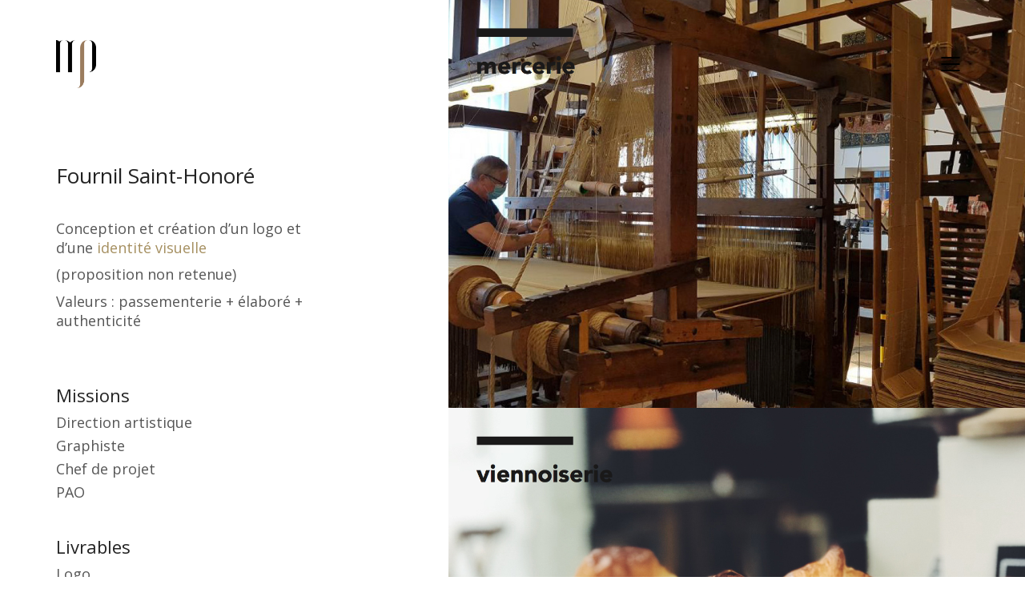

--- FILE ---
content_type: text/html; charset=UTF-8
request_url: https://mirabellepezier.com/portfolio/fournil-saint-honore/
body_size: 10606
content:
<!DOCTYPE html>
<html lang="fr-FR" class="no-js">
<head>
    <meta charset="UTF-8">
    <meta http-equiv="X-UA-Compatible" content="IE=edge">
    <meta name="viewport" content="width=device-width, initial-scale=1">

	<title>Fournil Saint-Honoré &#8211; MIRABELLE PEZIER | DA Graphiste Freelance | Paris-Lyon</title>
<link rel='dns-prefetch' href='//fonts.googleapis.com' />
<link rel='dns-prefetch' href='//s.w.org' />
<link rel="alternate" type="application/rss+xml" title="MIRABELLE PEZIER | DA Graphiste Freelance | Paris-Lyon &raquo; Flux" href="https://mirabellepezier.com/feed/" />
<link rel="alternate" type="application/rss+xml" title="MIRABELLE PEZIER | DA Graphiste Freelance | Paris-Lyon &raquo; Flux des commentaires" href="https://mirabellepezier.com/comments/feed/" />
<link rel="alternate" type="application/rss+xml" title="MIRABELLE PEZIER | DA Graphiste Freelance | Paris-Lyon &raquo; Fournil Saint-Honoré Flux des commentaires" href="https://mirabellepezier.com/portfolio/fournil-saint-honore/feed/" />

    <meta property="og:type" content="article"/>
    <meta property="og:title" content="Fournil Saint-Honoré"/>
    <meta property="og:url" content="https://mirabellepezier.com/portfolio/fournil-saint-honore/"/>
    <meta property="og:site_name" content="MIRABELLE PEZIER | DA Graphiste Freelance | Paris-Lyon"/>

	        <meta property="og:description" content="Conception et création d’un logo et d&rsquo;une&nbsp;identité visuelle (proposition non retenue) Valeurs : passementerie + élaboré + authenticité"/>
	
	        <meta property="og:image" content="https://mirabellepezier.com/wp-content/uploads/2021/05/FOURNIL-SAINT-HONORE-LOGO-GRAPHISTE-LYON-MIRABELLE-PEZIER-e1622021963116.png"/>
        <link itemprop="image" href="https://mirabellepezier.com/wp-content/uploads/2021/05/FOURNIL-SAINT-HONORE-LOGO-GRAPHISTE-LYON-MIRABELLE-PEZIER-e1622021963116.png"/>

		            <!--
		  <PageMap>
		    <DataObject type="thumbnail">
		      <Attribute name="src" value="https://mirabellepezier.com/wp-content/uploads/2021/05/FOURNIL-SAINT-HONORE-LOGO-GRAPHISTE-LYON-MIRABELLE-PEZIER-e1622021963116.png"/>
		      <Attribute name="width" value="150"/>
		      <Attribute name="height" value="106"/>
		    </DataObject>
		  </PageMap>
		-->
		
	<!-- This site uses the Google Analytics by MonsterInsights plugin v7.10.0 - Using Analytics tracking - https://www.monsterinsights.com/ -->
<script type="text/javascript" data-cfasync="false">
	var mi_version         = '7.10.0';
	var mi_track_user      = true;
	var mi_no_track_reason = '';
	
	var disableStr = 'ga-disable-UA-148766296-1';

	/* Function to detect opted out users */
	function __gaTrackerIsOptedOut() {
		return document.cookie.indexOf(disableStr + '=true') > -1;
	}

	/* Disable tracking if the opt-out cookie exists. */
	if ( __gaTrackerIsOptedOut() ) {
		window[disableStr] = true;
	}

	/* Opt-out function */
	function __gaTrackerOptout() {
	  document.cookie = disableStr + '=true; expires=Thu, 31 Dec 2099 23:59:59 UTC; path=/';
	  window[disableStr] = true;
	}
	
	if ( mi_track_user ) {
		(function(i,s,o,g,r,a,m){i['GoogleAnalyticsObject']=r;i[r]=i[r]||function(){
			(i[r].q=i[r].q||[]).push(arguments)},i[r].l=1*new Date();a=s.createElement(o),
			m=s.getElementsByTagName(o)[0];a.async=1;a.src=g;m.parentNode.insertBefore(a,m)
		})(window,document,'script','//www.google-analytics.com/analytics.js','__gaTracker');

		__gaTracker('create', 'UA-148766296-1', 'auto');
		__gaTracker('set', 'forceSSL', true);
		__gaTracker('require', 'displayfeatures');
		__gaTracker('send','pageview');
	} else {
		console.log( "" );
		(function() {
			/* https://developers.google.com/analytics/devguides/collection/analyticsjs/ */
			var noopfn = function() {
				return null;
			};
			var noopnullfn = function() {
				return null;
			};
			var Tracker = function() {
				return null;
			};
			var p = Tracker.prototype;
			p.get = noopfn;
			p.set = noopfn;
			p.send = noopfn;
			var __gaTracker = function() {
				var len = arguments.length;
				if ( len === 0 ) {
					return;
				}
				var f = arguments[len-1];
				if ( typeof f !== 'object' || f === null || typeof f.hitCallback !== 'function' ) {
					console.log( 'Fonction actuellement pas en cours d’exécution __gaTracker(' + arguments[0] + " ....) parce que vous n’êtes pas suivi·e. " + mi_no_track_reason );
					return;
				}
				try {
					f.hitCallback();
				} catch (ex) {

				}
			};
			__gaTracker.create = function() {
				return new Tracker();
			};
			__gaTracker.getByName = noopnullfn;
			__gaTracker.getAll = function() {
				return [];
			};
			__gaTracker.remove = noopfn;
			window['__gaTracker'] = __gaTracker;
					})();
		}
</script>
<!-- / Google Analytics by MonsterInsights -->
		<script type="text/javascript">
			window._wpemojiSettings = {"baseUrl":"https:\/\/s.w.org\/images\/core\/emoji\/12.0.0-1\/72x72\/","ext":".png","svgUrl":"https:\/\/s.w.org\/images\/core\/emoji\/12.0.0-1\/svg\/","svgExt":".svg","source":{"concatemoji":"https:\/\/mirabellepezier.com\/wp-includes\/js\/wp-emoji-release.min.js?ver=5.2.23"}};
			!function(e,a,t){var n,r,o,i=a.createElement("canvas"),p=i.getContext&&i.getContext("2d");function s(e,t){var a=String.fromCharCode;p.clearRect(0,0,i.width,i.height),p.fillText(a.apply(this,e),0,0);e=i.toDataURL();return p.clearRect(0,0,i.width,i.height),p.fillText(a.apply(this,t),0,0),e===i.toDataURL()}function c(e){var t=a.createElement("script");t.src=e,t.defer=t.type="text/javascript",a.getElementsByTagName("head")[0].appendChild(t)}for(o=Array("flag","emoji"),t.supports={everything:!0,everythingExceptFlag:!0},r=0;r<o.length;r++)t.supports[o[r]]=function(e){if(!p||!p.fillText)return!1;switch(p.textBaseline="top",p.font="600 32px Arial",e){case"flag":return s([55356,56826,55356,56819],[55356,56826,8203,55356,56819])?!1:!s([55356,57332,56128,56423,56128,56418,56128,56421,56128,56430,56128,56423,56128,56447],[55356,57332,8203,56128,56423,8203,56128,56418,8203,56128,56421,8203,56128,56430,8203,56128,56423,8203,56128,56447]);case"emoji":return!s([55357,56424,55356,57342,8205,55358,56605,8205,55357,56424,55356,57340],[55357,56424,55356,57342,8203,55358,56605,8203,55357,56424,55356,57340])}return!1}(o[r]),t.supports.everything=t.supports.everything&&t.supports[o[r]],"flag"!==o[r]&&(t.supports.everythingExceptFlag=t.supports.everythingExceptFlag&&t.supports[o[r]]);t.supports.everythingExceptFlag=t.supports.everythingExceptFlag&&!t.supports.flag,t.DOMReady=!1,t.readyCallback=function(){t.DOMReady=!0},t.supports.everything||(n=function(){t.readyCallback()},a.addEventListener?(a.addEventListener("DOMContentLoaded",n,!1),e.addEventListener("load",n,!1)):(e.attachEvent("onload",n),a.attachEvent("onreadystatechange",function(){"complete"===a.readyState&&t.readyCallback()})),(n=t.source||{}).concatemoji?c(n.concatemoji):n.wpemoji&&n.twemoji&&(c(n.twemoji),c(n.wpemoji)))}(window,document,window._wpemojiSettings);
		</script>
		<style type="text/css">
img.wp-smiley,
img.emoji {
	display: inline !important;
	border: none !important;
	box-shadow: none !important;
	height: 1em !important;
	width: 1em !important;
	margin: 0 .07em !important;
	vertical-align: -0.1em !important;
	background: none !important;
	padding: 0 !important;
}
</style>
	<link rel='stylesheet' id='layerslider-css'  href='https://mirabellepezier.com/wp-content/plugins/LayerSlider/static/layerslider/css/layerslider.css?ver=6.9.2' type='text/css' media='all' />
<link rel='stylesheet' id='wp-block-library-css'  href='https://mirabellepezier.com/wp-includes/css/dist/block-library/style.min.css?ver=5.2.23' type='text/css' media='all' />
<link rel='stylesheet' id='rs-plugin-settings-css'  href='https://mirabellepezier.com/wp-content/plugins/revslider/public/assets/css/rs6.css?ver=6.1.2' type='text/css' media='all' />
<style id='rs-plugin-settings-inline-css' type='text/css'>
#rs-demo-id {}
</style>
<link rel='stylesheet' id='bootstrap-css'  href='https://mirabellepezier.com/wp-content/themes/kalium/assets/css/bootstrap.css' type='text/css' media='all' />
<link rel='stylesheet' id='main-css'  href='https://mirabellepezier.com/wp-content/themes/kalium/assets/css/main.css?ver=2.9.2' type='text/css' media='all' />
<link rel='stylesheet' id='style-css'  href='https://mirabellepezier.com/wp-content/themes/kalium/style.css?ver=2.9.2' type='text/css' media='all' />
<link rel='stylesheet' id='custom-skin-css'  href='https://mirabellepezier.com/wp-content/themes/kalium-child/custom-skin.css?ver=a6844dd95798a6a8bdbe2b9e171cfa7e' type='text/css' media='all' />
<link rel='stylesheet' id='fluidbox-css'  href='https://mirabellepezier.com/wp-content/themes/kalium/assets/js/fluidbox/css/fluidbox.min.css' type='text/css' media='all' />
<link rel='stylesheet' id='typolab-e1453cd964dd8bd3b93bcc4ae3212745-css'  href='https://fonts.googleapis.com/css?family=Open+Sans%3Aregular%7COpen+Sans%3Aregular%7COpen+Sans%3Aregular%7COpen+Sans%3A300%2C300italic%2Cregular%2Citalic%2C600%2C600italic%2C700%2C700italic%2C800%2C800italic&#038;subset=latin&#038;display=swap&#038;ver=75aa299e7801225d9e3d108461894a88' type='text/css' media='all' />
<link rel='stylesheet' id='kalium-child-css'  href='https://mirabellepezier.com/wp-content/themes/kalium-child/style.css?ver=5.2.23' type='text/css' media='all' />
    <script type="text/javascript">
        var ajaxurl = ajaxurl || 'https://mirabellepezier.com/wp-admin/admin-ajax.php';
		    </script><style id="typolab-font-variants">body,p{font-family:'Open Sans';font-weight:400}.wpb_wrapper .auto-type-element{font-family:'Open Sans';font-weight:400}.font-8{font-family:'Open Sans';font-weight:400}body,p{font-family:'Open Sans';font-weight:400}.wpb_wrapper .auto-type-element{font-family:'Open Sans';font-weight:400}.font-12{font-family:'Open Sans';font-weight:300}.wpb_wrapper .auto-type-element{font-size:40px}.wpb_wrapper .auto-type-element{font-size:40px}body,p{font-size:18px}.main-header.menu-type-standard-menu .standard-menu-container div.menu>ul>li>a,.main-header.menu-type-standard-menu .standard-menu-container ul.menu>li>a{font-size:18px}.main-header.menu-type-standard-menu .standard-menu-container div.menu>ul ul li a,.main-header.menu-type-standard-menu .standard-menu-container ul.menu ul li a{font-size:18px}.sidebar-menu-wrapper .sidebar-menu-container .sidebar-main-menu div.menu>ul>li>a,.sidebar-menu-wrapper .sidebar-menu-container .sidebar-main-menu ul.menu>li>a{font-size:18px}.main-footer .footer-widgets .wp-widget h1,.main-footer .footer-widgets .wp-widget h2,.main-footer .footer-widgets .wp-widget h3{font-size:26px}.main-footer .footer-widgets .wp-widget .textwidget,.main-footer .footer-widgets .wp-widget p{font-size:18px}.copyrights,.main-footer .footer-bottom-content a,.main-footer .footer-bottom-content p{font-size:18px}.portfolio-holder .thumb .hover-state .info p,.portfolio-holder .item-box .info h3{font-size:18px}.single-portfolio-holder .section-title p{font-size:18px}.portfolio-description-showinfo p,.single-portfolio-holder .details .project-description p,.gallery-item-description .post-formatting p{font-size:18px}.single-portfolio-holder .details .services h3{font-size:22px}.single-portfolio-holder .details .services ul li{font-size:18px}.wpb_wrapper .lab-blog-posts .blog-post-entry .blog-post-content-container .blog-post-date,.blog-holder .box-holder .post-info .details .category,.blog-holder .box-holder .post-info .details .date{font-size:16px}.section-title p{font-size:18px}.product-filter ul li a{font-size:18px}@media screen and (max-width:768px){.wpb_wrapper .auto-type-element{font-size:30px}.wpb_wrapper .auto-type-element{font-size:30px}}</style><script type='text/javascript' src='https://mirabellepezier.com/wp-includes/js/jquery/jquery.js?ver=1.12.4-wp'></script>
<script type='text/javascript' src='https://mirabellepezier.com/wp-includes/js/jquery/jquery-migrate.min.js?ver=1.4.1'></script>
<script type='text/javascript' src='https://mirabellepezier.com/wp-content/plugins/LayerSlider/static/layerslider/js/layerslider.kreaturamedia.jquery.js?ver=6.9.2'></script>
<script type='text/javascript' src='https://mirabellepezier.com/wp-content/plugins/LayerSlider/static/layerslider/js/layerslider.transitions.js?ver=6.9.2'></script>
<script type='text/javascript'>
/* <![CDATA[ */
var monsterinsights_frontend = {"js_events_tracking":"true","download_extensions":"doc,pdf,ppt,zip,xls,docx,pptx,xlsx","inbound_paths":"[{\"path\":\"\\\/go\\\/\",\"label\":\"affiliate\"},{\"path\":\"\\\/recommend\\\/\",\"label\":\"affiliate\"}]","home_url":"https:\/\/mirabellepezier.com","hash_tracking":"false"};
/* ]]> */
</script>
<script type='text/javascript' src='https://mirabellepezier.com/wp-content/plugins/google-analytics-for-wordpress/assets/js/frontend.min.js?ver=7.10.0'></script>
<script type='text/javascript' src='https://mirabellepezier.com/wp-content/plugins/revslider/public/assets/js/revolution.tools.min.js?ver=6.0'></script>
<script type='text/javascript' src='https://mirabellepezier.com/wp-content/plugins/revslider/public/assets/js/rs6.min.js?ver=6.1.2'></script>
<meta name="generator" content="Powered by LayerSlider 6.9.2 - Multi-Purpose, Responsive, Parallax, Mobile-Friendly Slider Plugin for WordPress." />
<!-- LayerSlider updates and docs at: https://layerslider.kreaturamedia.com -->
<link rel='https://api.w.org/' href='https://mirabellepezier.com/wp-json/' />
<link rel="EditURI" type="application/rsd+xml" title="RSD" href="https://mirabellepezier.com/xmlrpc.php?rsd" />
<link rel="wlwmanifest" type="application/wlwmanifest+xml" href="https://mirabellepezier.com/wp-includes/wlwmanifest.xml" /> 
<link rel='prev' title='Violette Pezier' href='https://mirabellepezier.com/portfolio/violette-pezier/' />
<link rel='next' title='Le Clos du Lavoir' href='https://mirabellepezier.com/portfolio/le-clos-du-lavoir/' />
<meta name="generator" content="WordPress 5.2.23" />
<link rel="canonical" href="https://mirabellepezier.com/portfolio/fournil-saint-honore/" />
<link rel='shortlink' href='https://mirabellepezier.com/?p=4505' />
<link rel="alternate" type="application/json+oembed" href="https://mirabellepezier.com/wp-json/oembed/1.0/embed?url=https%3A%2F%2Fmirabellepezier.com%2Fportfolio%2Ffournil-saint-honore%2F" />
<link rel="alternate" type="text/xml+oembed" href="https://mirabellepezier.com/wp-json/oembed/1.0/embed?url=https%3A%2F%2Fmirabellepezier.com%2Fportfolio%2Ffournil-saint-honore%2F&#038;format=xml" />
				            <link rel="shortcut icon" href="//mirabellepezier.com/wp-content/uploads/2017/08/LOGO-MP.png">
						<script>var mobile_menu_breakpoint = 769;</script><style>@media screen and (min-width:770px) { .mobile-menu-wrapper,.mobile-menu-overlay,.standard-menu-container .menu-bar-hidden-desktop {
display: none;

} }</style><style>@media screen and (max-width:769px) { .standard-menu-container > div,.standard-menu-container > nav,.main-header.menu-type-standard-menu .standard-menu-container div.menu>ul,.main-header.menu-type-standard-menu .standard-menu-container ul.menu,.menu-cart-icon-container {
display: none;

} }</style><style id="theme-custom-css">
.example { color: red !important;}.site-footer .footer-widgets {margin-bottom: 5px;}.contact-form input,.comment-form input {background-color: transparent;}
</style>		<style type="text/css">.recentcomments a{display:inline !important;padding:0 !important;margin:0 !important;}</style>
		<meta name="generator" content="Powered by Visual Composer - drag and drop page builder for WordPress."/>
<!--[if lte IE 9]><link rel="stylesheet" type="text/css" href="https://mirabellepezier.com/wp-content/plugins/js_composer/assets/css/vc_lte_ie9.min.css" media="screen"><![endif]--><meta name="generator" content="Powered by Slider Revolution 6.1.2 - responsive, Mobile-Friendly Slider Plugin for WordPress with comfortable drag and drop interface." />
<script type="text/javascript">function setREVStartSize(t){try{var h,e=document.getElementById(t.c).parentNode.offsetWidth;if(e=0===e||isNaN(e)?window.innerWidth:e,t.tabw=void 0===t.tabw?0:parseInt(t.tabw),t.thumbw=void 0===t.thumbw?0:parseInt(t.thumbw),t.tabh=void 0===t.tabh?0:parseInt(t.tabh),t.thumbh=void 0===t.thumbh?0:parseInt(t.thumbh),t.tabhide=void 0===t.tabhide?0:parseInt(t.tabhide),t.thumbhide=void 0===t.thumbhide?0:parseInt(t.thumbhide),t.mh=void 0===t.mh||""==t.mh||"auto"===t.mh?0:parseInt(t.mh,0),"fullscreen"===t.layout||"fullscreen"===t.l)h=Math.max(t.mh,window.innerHeight);else{for(var i in t.gw=Array.isArray(t.gw)?t.gw:[t.gw],t.rl)void 0!==t.gw[i]&&0!==t.gw[i]||(t.gw[i]=t.gw[i-1]);for(var i in t.gh=void 0===t.el||""===t.el||Array.isArray(t.el)&&0==t.el.length?t.gh:t.el,t.gh=Array.isArray(t.gh)?t.gh:[t.gh],t.rl)void 0!==t.gh[i]&&0!==t.gh[i]||(t.gh[i]=t.gh[i-1]);var r,a=new Array(t.rl.length),n=0;for(var i in t.tabw=t.tabhide>=e?0:t.tabw,t.thumbw=t.thumbhide>=e?0:t.thumbw,t.tabh=t.tabhide>=e?0:t.tabh,t.thumbh=t.thumbhide>=e?0:t.thumbh,t.rl)a[i]=t.rl[i]<window.innerWidth?0:t.rl[i];for(var i in r=a[0],a)r>a[i]&&0<a[i]&&(r=a[i],n=i);var d=e>t.gw[n]+t.tabw+t.thumbw?1:(e-(t.tabw+t.thumbw))/t.gw[n];h=t.gh[n]*d+(t.tabh+t.thumbh)}void 0===window.rs_init_css&&(window.rs_init_css=document.head.appendChild(document.createElement("style"))),document.getElementById(t.c).height=h,window.rs_init_css.innerHTML+="#"+t.c+"_wrapper { height: "+h+"px }"}catch(t){console.log("Failure at Presize of Slider:"+t)}};</script>
<noscript><style type="text/css"> .wpb_animate_when_almost_visible { opacity: 1; }</style></noscript></head>
<body class="portfolio-template-default single single-portfolio postid-4505 wpb-js-composer js-comp-ver-5.2 vc_responsive portfolio-category-identite-visuelle portfolio-category-design-packaging portfolio-category-signaletique">

<div class="mobile-menu-wrapper mobile-menu-slide">
	
	<div class="mobile-menu-container">
		
		<ul id="menu-main-menu" class="menu"><li id="menu-item-4197" class="menu-item menu-item-type-post_type menu-item-object-page menu-item-home menu-item-4197"><a href="https://mirabellepezier.com/">Portfolio</a></li>
<li id="menu-item-3586" class="menu-item menu-item-type-post_type menu-item-object-page menu-item-3586"><a href="https://mirabellepezier.com/team/">À propos</a></li>
<li id="menu-item-4601" class="menu-item menu-item-type-post_type menu-item-object-page menu-item-4601"><a href="https://mirabellepezier.com/consultation/">Consultation offerte</a></li>
<li id="menu-item-4677" class="menu-item menu-item-type-post_type menu-item-object-page menu-item-4677"><a href="https://mirabellepezier.com/quizz/">Com’Com</a></li>
<li id="menu-item-3585" class="menu-item menu-item-type-post_type menu-item-object-page menu-item-3585"><a href="https://mirabellepezier.com/contact/">Contact</a></li>
</ul>		
				<form role="search" method="get" class="search-form" action="https://mirabellepezier.com/">
			<input type="search" class="search-field" placeholder="Search site..." value="" name="s" id="search_mobile_inp" />
			
			<label for="search_mobile_inp">
				<i class="fa fa-search"></i>
			</label>
			
			<input type="submit" class="search-submit" value="Go" />
		</form>
				
		
        		
	</div>
	
</div>

<div class="mobile-menu-overlay"></div><div class="top-menu-container menu-type-full-bg-menu menu-skin-dark">
	<div class="container">
		<div class="row row-table row-table-middle">
			
						<div class="col-sm-4">
				<nav class="top-menu menu-row-items-2">
					<ul id="menu-main-menu-1" class="menu"><li class="menu-item menu-item-type-post_type menu-item-object-page menu-item-home menu-item-4197"><a href="https://mirabellepezier.com/"><span>Portfolio</span></a></li>
<li class="menu-item menu-item-type-post_type menu-item-object-page menu-item-3586"><a href="https://mirabellepezier.com/team/"><span>À propos</span></a></li>
<li class="menu-item menu-item-type-post_type menu-item-object-page menu-item-4601"><a href="https://mirabellepezier.com/consultation/"><span>Consultation offerte</span></a></li>
<li class="menu-item menu-item-type-post_type menu-item-object-page menu-item-4677"><a href="https://mirabellepezier.com/quizz/"><span>Com’Com</span></a></li>
<li class="menu-item menu-item-type-post_type menu-item-object-page menu-item-3585"><a href="https://mirabellepezier.com/contact/"><span>Contact</span></a></li>
</ul>				</nav>
			</div>
						
						<div class="col-sm-8">
				<div class="top-menu--widgets widgets--columned-layout widgets--columns-2 widget-area" role="complementary">
					<div id="search-3" class="widget widget_search"><div class="widget_search widget">
			<form role="search" method="get" class="search-form search-bar" action="https://mirabellepezier.com/">
				<label>
					<span class="screen-reader-text">Search for:</span>
					<input type="search" class="form-control search-field" placeholder="Search site..." value="" name="s" id="s" title="Search for:" />
				</label>
				<input type="submit" class="search-submit go-button" id="searchsubmit" value="Go" />
			</form>
		</div></div>		<div id="recent-posts-4" class="widget widget_recent_entries">		<h2 class="widgettitle">Recent Posts.</h2>
		<ul>
											<li>
					<a href="https://mirabellepezier.com/2015/03/13/image-post/">Image Post</a>
											<span class="post-date">13 mars 2015</span>
									</li>
											<li>
					<a href="https://themeforest.net/item/kalium-creative-theme-for-professionals/10860525?ref=Laborator">External Link Post</a>
											<span class="post-date">13 mars 2015</span>
									</li>
											<li>
					<a href="https://mirabellepezier.com/2015/03/13/fun-with-physics-in-data-visualization/">Quote Post</a>
											<span class="post-date">13 mars 2015</span>
									</li>
											<li>
					<a href="https://mirabellepezier.com/2015/03/13/youtube-post-and-autoplay/">Youtube Post and Autoplay</a>
											<span class="post-date">13 mars 2015</span>
									</li>
											<li>
					<a href="https://mirabellepezier.com/2015/03/13/growing-your-design-business-the-right-way/">Vimeo Post</a>
											<span class="post-date">13 mars 2015</span>
									</li>
					</ul>
		</div><div id="text-5" class="widget widget_text"><h2 class="widgettitle">Get in touch.</h2>
			<div class="textwidget"><p>Write us an e-mail or call us,<br />
info@kalium.com<br />
+1 (421) 102-551</p>
<p>Facebook.<br />
Twitter.</p>
</div>
		</div><div id="text-7" class="widget widget_text"><h2 class="widgettitle">Let&rsquo;s work together</h2>
			<div class="textwidget"><p>Like our work? Arrange a meeting with us at our office, We'll be happy to work with you!</p>
</div>
		</div><div id="text-8" class="widget widget_text"><h2 class="widgettitle">Wanna join our crazy team?</h2>
			<div class="textwidget"><p>We are always looking for new talents and we were expecting you. Time to apply, buddy!</p>
</div>
		</div>				</div>
			</div>
					</div>
	</div>
</div><div class="sidebar-menu-wrapper menu-type-full-bg-menu sidebar-alignment-right menu-skin-light">
	<div class="sidebar-menu-container">
		
		<a class="sidebar-menu-close" href="#"></a>
		
				<div class="sidebar-main-menu">
			<ul id="menu-main-menu-2" class="menu"><li class="menu-item menu-item-type-post_type menu-item-object-page menu-item-home menu-item-4197"><a href="https://mirabellepezier.com/"><span>Portfolio</span></a></li>
<li class="menu-item menu-item-type-post_type menu-item-object-page menu-item-3586"><a href="https://mirabellepezier.com/team/"><span>À propos</span></a></li>
<li class="menu-item menu-item-type-post_type menu-item-object-page menu-item-4601"><a href="https://mirabellepezier.com/consultation/"><span>Consultation offerte</span></a></li>
<li class="menu-item menu-item-type-post_type menu-item-object-page menu-item-4677"><a href="https://mirabellepezier.com/quizz/"><span>Com’Com</span></a></li>
<li class="menu-item menu-item-type-post_type menu-item-object-page menu-item-3585"><a href="https://mirabellepezier.com/contact/"><span>Contact</span></a></li>
</ul>		</div>
				
				<div class="sidebar-menu-widgets blog-sidebar">
			<div id="search-4" class="widget widget_search"><div class="widget_search widget">
			<form role="search" method="get" class="search-form search-bar" action="https://mirabellepezier.com/">
				<label>
					<span class="screen-reader-text">Search for:</span>
					<input type="search" class="form-control search-field" placeholder="Search site..." value="" name="s" id="s" title="Search for:" />
				</label>
				<input type="submit" class="search-submit go-button" id="searchsubmit" value="Go" />
			</form>
		</div></div>		<div id="recent-posts-5" class="widget widget_recent_entries">		<h2 class="widgettitle">Recent Posts.</h2>
		<ul>
											<li>
					<a href="https://mirabellepezier.com/2015/03/13/image-post/">Image Post</a>
											<span class="post-date">13 mars 2015</span>
									</li>
											<li>
					<a href="https://themeforest.net/item/kalium-creative-theme-for-professionals/10860525?ref=Laborator">External Link Post</a>
											<span class="post-date">13 mars 2015</span>
									</li>
											<li>
					<a href="https://mirabellepezier.com/2015/03/13/fun-with-physics-in-data-visualization/">Quote Post</a>
											<span class="post-date">13 mars 2015</span>
									</li>
											<li>
					<a href="https://mirabellepezier.com/2015/03/13/youtube-post-and-autoplay/">Youtube Post and Autoplay</a>
											<span class="post-date">13 mars 2015</span>
									</li>
											<li>
					<a href="https://mirabellepezier.com/2015/03/13/growing-your-design-business-the-right-way/">Vimeo Post</a>
											<span class="post-date">13 mars 2015</span>
									</li>
					</ul>
		</div>		</div>
				
	</div>
</div>

<div class="sidebar-menu-disabler"></div>
<div class="wrapper" id="main-wrapper">

	    <header class="site-header main-header menu-type-full-bg-menu">

        <div class="container">

            <div class="logo-and-menu-container">

				
                <div itemscope itemtype="http://schema.org/Organization" class="logo-column">

					<style>.header-logo.logo-image {
width: 50px;
 height: 59.911141490089px;

}</style><a itemprop="url" href="https://mirabellepezier.com" class="header-logo logo-image">
		<img itemprop="logo" src="//mirabellepezier.com/wp-content/uploads/2017/08/LOGO-MP.png" width="1463" height="1753" class="main-logo" alt="MIRABELLE PEZIER | DA Graphiste Freelance | Paris-Lyon" />
</a>


                </div>

				
                <div class="menu-column">
					                            <div class="full-bg-menu-items menu-items-blocks">

								                                <a class="menu-bar menu-skin-dark" data-menu-skin-default="menu-skin-dark" data-menu-skin-active="menu-skin-light" href="#">
									        <span class="ham"></span>
		                                </a>

                            </div>
							                </div>
            </div>

			                <div class="full-screen-menu menu-open-effect-fade menu-skin-dark menu-aligned-center has-fullmenu-footer translucent-background">

                    <div class="container">

                        <nav>
							<ul id="menu-main-menu-3" class="menu"><li class="menu-item menu-item-type-post_type menu-item-object-page menu-item-home menu-item-4197"><a href="https://mirabellepezier.com/"><span>Portfolio</span></a></li>
<li class="menu-item menu-item-type-post_type menu-item-object-page menu-item-3586"><a href="https://mirabellepezier.com/team/"><span>À propos</span></a></li>
<li class="menu-item menu-item-type-post_type menu-item-object-page menu-item-4601"><a href="https://mirabellepezier.com/consultation/"><span>Consultation offerte</span></a></li>
<li class="menu-item menu-item-type-post_type menu-item-object-page menu-item-4677"><a href="https://mirabellepezier.com/quizz/"><span>Com’Com</span></a></li>
<li class="menu-item menu-item-type-post_type menu-item-object-page menu-item-3585"><a href="https://mirabellepezier.com/contact/"><span>Contact</span></a></li>
</ul>                                <form class="search-form" method="get" action="https://mirabellepezier.com/" enctype="application/x-www-form-urlencoded">

                                    <input id="full-bg-search-inp" type="search" class="search-field" value="" name="s" autocomplete="off"/>

                                    <label for="full-bg-search-inp">

										Search <span><i></i><i></i><i></i></span>
                                    </label>

                                </form>
							                        </nav>

                    </div>

					                        <div class="full-menu-footer">

                            <div class="container">

                                <div class="right-part">

									<ul class="social-networks rounded"></ul>
                                </div>

                                <div class="left-part">

									© Copyright 2019. All Rights Reserved.
                                </div>

                            </div>

                        </div>
					
                </div>

			
        </div>

    </header>

    <script type="text/javascript">
		var headerOptions = headerOptions || {};
		jQuery.extend( headerOptions, {"stickyHeader":false} );
    </script>
<div class="container">

	<div class="page-container no-bottom-margin">

		<div class="single-portfolio-holder portfolio-type-1 alt-one clearfix gallery-type-fullbg description-set-left">

			<div class="details col-md-4">
				<div class="title section-title">
					<h1>Fournil Saint-Honoré</h1>

									</div>

				<div class="project-description">
					<div class="post-formatting">
						
<p>Conception et création d’un logo et d&rsquo;une&nbsp;<a class="" href="http://mirabellepezier.com/portfolio/#strategie-didentite-visuelle">identité visuelle</a></p>



<p>(proposition non retenue)</p>



<p></p>



<p>Valeurs : passementerie + élaboré + authenticité</p>
					</div>
				</div>

				<div class="services row">
		<div class="checklist-entry col-sm-12">
				<h3>Missions</h3>
		
		<ul>
						<li>Direction artistique</li>
						<li>Graphiste</li>
						<li>Chef de projet</li>
						<li>PAO</li>
					</ul>
	</div>
		<div class="checklist-entry col-sm-12">
				<h3>Livrables</h3>
		
		<ul>
						<li>Logo</li>
						<li>Identité visuelle</li>
						<li>Packaging</li>
						<li>Signalétique</li>
					</ul>
	</div>
	</div>

				
					<div class="social-links-plain">

				<div class="likes">
			<a href="#" class="like-btn like-icon-heart" data-id="4505">
				<i class="icon fa fa-heart-o"></i>
				<span class="counter like-count">0</span>
			</a>
		</div>
		
				<div class="share-social">
			<h4>Share</h4>
			<div class="social-links">
				    <a class="facebook"
       href="https://www.facebook.com/sharer.php?u=https%3A%2F%2Fmirabellepezier.com%2Fportfolio%2Ffournil-saint-honore%2F" aria-label="Facebook">
					Facebook		    </a>
	    <a class="twitter"
       href="https://twitter.com/share?text=Fournil+Saint-Honor%C3%A9&amp;url=https%3A%2F%2Fmirabellepezier.com%2Fportfolio%2Ffournil-saint-honore%2F" aria-label="Twitter">
					Twitter		    </a>
	    <a class="pinterest"
       href="https://pinterest.com/pin/create/button/?url=https%3A%2F%2Fmirabellepezier.com%2Fportfolio%2Ffournil-saint-honore%2F&amp;description=Fournil+Saint-Honor%C3%A9&media=https://mirabellepezier.com/wp-content/uploads/2021/05/FOURNIL-SAINT-HONORE-LOGO-GRAPHISTE-LYON-MIRABELLE-PEZIER-e1622021963116.png" aria-label="Pinterest">
					Pinterest		    </a>
	    <a class="envelope-o"
       href="mailto:?subject=Fournil+Saint-Honor%C3%A9&body=Check out what I just spotted: https%3A%2F%2Fmirabellepezier.com%2Fportfolio%2Ffournil-saint-honore%2F" aria-label="Email">
					Email		    </a>
				</div>
		</div>
		
	</div>
	
			</div>

			<div class="col-md-7 col-md-offset-1 gallery-column-env">

				<div class="gallery no-spacing">
	<div class="row nivo">
						<div class="col-xs-12">
					
					<div class="photo wow">
						
						<a href="https://mirabellepezier.com/wp-content/uploads/2021/05/FOURNIL-SAINT-HONORE-1-GRAPHISTE-LYON-MIRABELLE-PEZIER.png" data-lightbox-gallery="post-gallery">
							<span class="image-placeholder" style="padding-bottom:70.71161049%;background-color:#eeeeee"><img width="1335"  height="944"  class="attachment-portfolio-single-img-1 size-portfolio-single-img-1 img-4506 lazyload"  role="presentation"  alt=""  data-src="https://mirabellepezier.com/wp-content/uploads/2021/05/FOURNIL-SAINT-HONORE-1-GRAPHISTE-LYON-MIRABELLE-PEZIER.png"  data-srcset="https://mirabellepezier.com/wp-content/uploads/2021/05/FOURNIL-SAINT-HONORE-1-GRAPHISTE-LYON-MIRABELLE-PEZIER.png 1335w, https://mirabellepezier.com/wp-content/uploads/2021/05/FOURNIL-SAINT-HONORE-1-GRAPHISTE-LYON-MIRABELLE-PEZIER-300x212.png 300w, https://mirabellepezier.com/wp-content/uploads/2021/05/FOURNIL-SAINT-HONORE-1-GRAPHISTE-LYON-MIRABELLE-PEZIER-768x543.png 768w, https://mirabellepezier.com/wp-content/uploads/2021/05/FOURNIL-SAINT-HONORE-1-GRAPHISTE-LYON-MIRABELLE-PEZIER-1024x724.png 1024w, https://mirabellepezier.com/wp-content/uploads/2021/05/FOURNIL-SAINT-HONORE-1-GRAPHISTE-LYON-MIRABELLE-PEZIER-1116x789.png 1116w, https://mirabellepezier.com/wp-content/uploads/2021/05/FOURNIL-SAINT-HONORE-1-GRAPHISTE-LYON-MIRABELLE-PEZIER-806x570.png 806w, https://mirabellepezier.com/wp-content/uploads/2021/05/FOURNIL-SAINT-HONORE-1-GRAPHISTE-LYON-MIRABELLE-PEZIER-558x395.png 558w, https://mirabellepezier.com/wp-content/uploads/2021/05/FOURNIL-SAINT-HONORE-1-GRAPHISTE-LYON-MIRABELLE-PEZIER-655x463.png 655w"  data-sizes="(max-width: 1335px) 100vw, 1335px" /></span>						</a>

												
					</div>

				</div>
								<div class="col-xs-12">
					
					<div class="photo wow">
						
						<a href="https://mirabellepezier.com/wp-content/uploads/2021/05/FOURNIL-SAINT-HONORE-2-GRAPHISTE-LYON-MIRABELLE-PEZIER.png" data-lightbox-gallery="post-gallery">
							<span class="image-placeholder" style="padding-bottom:70.70254111%;background-color:#eeeeee"><img width="1338"  height="946"  class="attachment-portfolio-single-img-1 size-portfolio-single-img-1 img-4507 lazyload"  role="presentation"  alt=""  data-src="https://mirabellepezier.com/wp-content/uploads/2021/05/FOURNIL-SAINT-HONORE-2-GRAPHISTE-LYON-MIRABELLE-PEZIER.png"  data-srcset="https://mirabellepezier.com/wp-content/uploads/2021/05/FOURNIL-SAINT-HONORE-2-GRAPHISTE-LYON-MIRABELLE-PEZIER.png 1338w, https://mirabellepezier.com/wp-content/uploads/2021/05/FOURNIL-SAINT-HONORE-2-GRAPHISTE-LYON-MIRABELLE-PEZIER-300x212.png 300w, https://mirabellepezier.com/wp-content/uploads/2021/05/FOURNIL-SAINT-HONORE-2-GRAPHISTE-LYON-MIRABELLE-PEZIER-768x543.png 768w, https://mirabellepezier.com/wp-content/uploads/2021/05/FOURNIL-SAINT-HONORE-2-GRAPHISTE-LYON-MIRABELLE-PEZIER-1024x724.png 1024w, https://mirabellepezier.com/wp-content/uploads/2021/05/FOURNIL-SAINT-HONORE-2-GRAPHISTE-LYON-MIRABELLE-PEZIER-1116x789.png 1116w, https://mirabellepezier.com/wp-content/uploads/2021/05/FOURNIL-SAINT-HONORE-2-GRAPHISTE-LYON-MIRABELLE-PEZIER-806x570.png 806w, https://mirabellepezier.com/wp-content/uploads/2021/05/FOURNIL-SAINT-HONORE-2-GRAPHISTE-LYON-MIRABELLE-PEZIER-558x395.png 558w, https://mirabellepezier.com/wp-content/uploads/2021/05/FOURNIL-SAINT-HONORE-2-GRAPHISTE-LYON-MIRABELLE-PEZIER-655x463.png 655w"  data-sizes="(max-width: 1338px) 100vw, 1338px" /></span>						</a>

												
					</div>

				</div>
								<div class="col-xs-12">
					
					<div class="photo wow">
						
						<a href="https://mirabellepezier.com/wp-content/uploads/2021/05/FOURNIL-SAINT-HONORE-3-GRAPHISTE-LYON-MIRABELLE-PEZIER.png" data-lightbox-gallery="post-gallery">
							<span class="image-placeholder" style="padding-bottom:70.65868263%;background-color:#eeeeee"><img width="1336"  height="944"  class="attachment-portfolio-single-img-1 size-portfolio-single-img-1 img-4508 lazyload"  role="presentation"  alt=""  data-src="https://mirabellepezier.com/wp-content/uploads/2021/05/FOURNIL-SAINT-HONORE-3-GRAPHISTE-LYON-MIRABELLE-PEZIER.png"  data-srcset="https://mirabellepezier.com/wp-content/uploads/2021/05/FOURNIL-SAINT-HONORE-3-GRAPHISTE-LYON-MIRABELLE-PEZIER.png 1336w, https://mirabellepezier.com/wp-content/uploads/2021/05/FOURNIL-SAINT-HONORE-3-GRAPHISTE-LYON-MIRABELLE-PEZIER-300x212.png 300w, https://mirabellepezier.com/wp-content/uploads/2021/05/FOURNIL-SAINT-HONORE-3-GRAPHISTE-LYON-MIRABELLE-PEZIER-768x543.png 768w, https://mirabellepezier.com/wp-content/uploads/2021/05/FOURNIL-SAINT-HONORE-3-GRAPHISTE-LYON-MIRABELLE-PEZIER-1024x724.png 1024w, https://mirabellepezier.com/wp-content/uploads/2021/05/FOURNIL-SAINT-HONORE-3-GRAPHISTE-LYON-MIRABELLE-PEZIER-1116x789.png 1116w, https://mirabellepezier.com/wp-content/uploads/2021/05/FOURNIL-SAINT-HONORE-3-GRAPHISTE-LYON-MIRABELLE-PEZIER-806x570.png 806w, https://mirabellepezier.com/wp-content/uploads/2021/05/FOURNIL-SAINT-HONORE-3-GRAPHISTE-LYON-MIRABELLE-PEZIER-558x394.png 558w, https://mirabellepezier.com/wp-content/uploads/2021/05/FOURNIL-SAINT-HONORE-3-GRAPHISTE-LYON-MIRABELLE-PEZIER-655x463.png 655w"  data-sizes="(max-width: 1336px) 100vw, 1336px" /></span>						</a>

												
					</div>

				</div>
								<div class="col-xs-12">
					
					<div class="photo wow">
						
						<a href="https://mirabellepezier.com/wp-content/uploads/2021/05/FOURNIL-SAINT-HONORE-4-GRAPHISTE-LYON-MIRABELLE-PEZIER.png" data-lightbox-gallery="post-gallery">
							<span class="image-placeholder" style="padding-bottom:70.80838323%;background-color:#eeeeee"><img width="1336"  height="946"  class="attachment-portfolio-single-img-1 size-portfolio-single-img-1 img-4509 lazyload"  role="presentation"  alt=""  data-src="https://mirabellepezier.com/wp-content/uploads/2021/05/FOURNIL-SAINT-HONORE-4-GRAPHISTE-LYON-MIRABELLE-PEZIER.png"  data-srcset="https://mirabellepezier.com/wp-content/uploads/2021/05/FOURNIL-SAINT-HONORE-4-GRAPHISTE-LYON-MIRABELLE-PEZIER.png 1336w, https://mirabellepezier.com/wp-content/uploads/2021/05/FOURNIL-SAINT-HONORE-4-GRAPHISTE-LYON-MIRABELLE-PEZIER-300x212.png 300w, https://mirabellepezier.com/wp-content/uploads/2021/05/FOURNIL-SAINT-HONORE-4-GRAPHISTE-LYON-MIRABELLE-PEZIER-768x544.png 768w, https://mirabellepezier.com/wp-content/uploads/2021/05/FOURNIL-SAINT-HONORE-4-GRAPHISTE-LYON-MIRABELLE-PEZIER-1024x725.png 1024w, https://mirabellepezier.com/wp-content/uploads/2021/05/FOURNIL-SAINT-HONORE-4-GRAPHISTE-LYON-MIRABELLE-PEZIER-1116x790.png 1116w, https://mirabellepezier.com/wp-content/uploads/2021/05/FOURNIL-SAINT-HONORE-4-GRAPHISTE-LYON-MIRABELLE-PEZIER-806x571.png 806w, https://mirabellepezier.com/wp-content/uploads/2021/05/FOURNIL-SAINT-HONORE-4-GRAPHISTE-LYON-MIRABELLE-PEZIER-558x395.png 558w, https://mirabellepezier.com/wp-content/uploads/2021/05/FOURNIL-SAINT-HONORE-4-GRAPHISTE-LYON-MIRABELLE-PEZIER-655x464.png 655w"  data-sizes="(max-width: 1336px) 100vw, 1336px" /></span>						</a>

												
					</div>

				</div>
								<div class="col-xs-12">
					
					<div class="photo wow">
						
						<a href="https://mirabellepezier.com/wp-content/uploads/2021/05/FOURNIL-SAINT-HONORE-LOGO-GRAPHISTE-LYON-MIRABELLE-PEZIER-e1622021963116.png" data-lightbox-gallery="post-gallery">
							<span class="image-placeholder" style="padding-bottom:70.61068702%;background-color:#eeeeee"><img width="786"  height="555"  class="attachment-portfolio-single-img-1 size-portfolio-single-img-1 img-4513 lazyload"  role="presentation"  alt=""  data-src="https://mirabellepezier.com/wp-content/uploads/2021/05/FOURNIL-SAINT-HONORE-LOGO-GRAPHISTE-LYON-MIRABELLE-PEZIER-e1622021963116.png" /></span>						</a>

												
					</div>

				</div>
								<div class="col-xs-12">
					
					<div class="photo wow">
						
						<a href="https://mirabellepezier.com/wp-content/uploads/2021/05/FOURNIL-SAINT-HONORE-CARTE-VISITE-GRAPHISTE-LYON-MIRABELLE-PEZIER.png" data-lightbox-gallery="post-gallery">
							<span class="image-placeholder" style="padding-bottom:70.57505601%;background-color:#eeeeee"><img width="1339"  height="945"  class="attachment-portfolio-single-img-1 size-portfolio-single-img-1 img-4510 lazyload"  role="presentation"  alt=""  data-src="https://mirabellepezier.com/wp-content/uploads/2021/05/FOURNIL-SAINT-HONORE-CARTE-VISITE-GRAPHISTE-LYON-MIRABELLE-PEZIER.png"  data-srcset="https://mirabellepezier.com/wp-content/uploads/2021/05/FOURNIL-SAINT-HONORE-CARTE-VISITE-GRAPHISTE-LYON-MIRABELLE-PEZIER.png 1339w, https://mirabellepezier.com/wp-content/uploads/2021/05/FOURNIL-SAINT-HONORE-CARTE-VISITE-GRAPHISTE-LYON-MIRABELLE-PEZIER-300x212.png 300w, https://mirabellepezier.com/wp-content/uploads/2021/05/FOURNIL-SAINT-HONORE-CARTE-VISITE-GRAPHISTE-LYON-MIRABELLE-PEZIER-768x542.png 768w, https://mirabellepezier.com/wp-content/uploads/2021/05/FOURNIL-SAINT-HONORE-CARTE-VISITE-GRAPHISTE-LYON-MIRABELLE-PEZIER-1024x723.png 1024w, https://mirabellepezier.com/wp-content/uploads/2021/05/FOURNIL-SAINT-HONORE-CARTE-VISITE-GRAPHISTE-LYON-MIRABELLE-PEZIER-1116x788.png 1116w, https://mirabellepezier.com/wp-content/uploads/2021/05/FOURNIL-SAINT-HONORE-CARTE-VISITE-GRAPHISTE-LYON-MIRABELLE-PEZIER-806x569.png 806w, https://mirabellepezier.com/wp-content/uploads/2021/05/FOURNIL-SAINT-HONORE-CARTE-VISITE-GRAPHISTE-LYON-MIRABELLE-PEZIER-558x394.png 558w, https://mirabellepezier.com/wp-content/uploads/2021/05/FOURNIL-SAINT-HONORE-CARTE-VISITE-GRAPHISTE-LYON-MIRABELLE-PEZIER-655x462.png 655w"  data-sizes="(max-width: 1339px) 100vw, 1339px" /></span>						</a>

												
					</div>

				</div>
								<div class="col-xs-12">
					
					<div class="photo wow">
						
						<a href="https://mirabellepezier.com/wp-content/uploads/2021/05/FOURNIL-SAINT-HONORE-PACKAGING-KRAFT-GRAPHISTE-LYON-MIRABELLE-PEZIER.png" data-lightbox-gallery="post-gallery">
							<span class="image-placeholder" style="padding-bottom:70.46979866%;background-color:#eeeeee"><img width="1341"  height="945"  class="attachment-portfolio-single-img-1 size-portfolio-single-img-1 img-4522 lazyload"  role="presentation"  alt=""  data-src="https://mirabellepezier.com/wp-content/uploads/2021/05/FOURNIL-SAINT-HONORE-PACKAGING-KRAFT-GRAPHISTE-LYON-MIRABELLE-PEZIER.png"  data-srcset="https://mirabellepezier.com/wp-content/uploads/2021/05/FOURNIL-SAINT-HONORE-PACKAGING-KRAFT-GRAPHISTE-LYON-MIRABELLE-PEZIER.png 1341w, https://mirabellepezier.com/wp-content/uploads/2021/05/FOURNIL-SAINT-HONORE-PACKAGING-KRAFT-GRAPHISTE-LYON-MIRABELLE-PEZIER-300x211.png 300w, https://mirabellepezier.com/wp-content/uploads/2021/05/FOURNIL-SAINT-HONORE-PACKAGING-KRAFT-GRAPHISTE-LYON-MIRABELLE-PEZIER-768x541.png 768w, https://mirabellepezier.com/wp-content/uploads/2021/05/FOURNIL-SAINT-HONORE-PACKAGING-KRAFT-GRAPHISTE-LYON-MIRABELLE-PEZIER-1024x722.png 1024w, https://mirabellepezier.com/wp-content/uploads/2021/05/FOURNIL-SAINT-HONORE-PACKAGING-KRAFT-GRAPHISTE-LYON-MIRABELLE-PEZIER-1116x786.png 1116w, https://mirabellepezier.com/wp-content/uploads/2021/05/FOURNIL-SAINT-HONORE-PACKAGING-KRAFT-GRAPHISTE-LYON-MIRABELLE-PEZIER-806x568.png 806w, https://mirabellepezier.com/wp-content/uploads/2021/05/FOURNIL-SAINT-HONORE-PACKAGING-KRAFT-GRAPHISTE-LYON-MIRABELLE-PEZIER-558x393.png 558w, https://mirabellepezier.com/wp-content/uploads/2021/05/FOURNIL-SAINT-HONORE-PACKAGING-KRAFT-GRAPHISTE-LYON-MIRABELLE-PEZIER-655x462.png 655w"  data-sizes="(max-width: 1341px) 100vw, 1341px" /></span>						</a>

												
					</div>

				</div>
								<div class="col-xs-12">
					
					<div class="photo wow">
						
						<a href="https://mirabellepezier.com/wp-content/uploads/2021/05/FOURNIL-SAINT-HONORE-ETIQUETTE-GRAPHISTE-LYON-MIRABELLE-PEZIER.png" data-lightbox-gallery="post-gallery">
							<span class="image-placeholder" style="padding-bottom:70.77727952%;background-color:#eeeeee"><img width="1338"  height="947"  class="attachment-portfolio-single-img-1 size-portfolio-single-img-1 img-4512 lazyload"  role="presentation"  alt=""  data-src="https://mirabellepezier.com/wp-content/uploads/2021/05/FOURNIL-SAINT-HONORE-ETIQUETTE-GRAPHISTE-LYON-MIRABELLE-PEZIER.png"  data-srcset="https://mirabellepezier.com/wp-content/uploads/2021/05/FOURNIL-SAINT-HONORE-ETIQUETTE-GRAPHISTE-LYON-MIRABELLE-PEZIER.png 1338w, https://mirabellepezier.com/wp-content/uploads/2021/05/FOURNIL-SAINT-HONORE-ETIQUETTE-GRAPHISTE-LYON-MIRABELLE-PEZIER-300x212.png 300w, https://mirabellepezier.com/wp-content/uploads/2021/05/FOURNIL-SAINT-HONORE-ETIQUETTE-GRAPHISTE-LYON-MIRABELLE-PEZIER-768x544.png 768w, https://mirabellepezier.com/wp-content/uploads/2021/05/FOURNIL-SAINT-HONORE-ETIQUETTE-GRAPHISTE-LYON-MIRABELLE-PEZIER-1024x725.png 1024w, https://mirabellepezier.com/wp-content/uploads/2021/05/FOURNIL-SAINT-HONORE-ETIQUETTE-GRAPHISTE-LYON-MIRABELLE-PEZIER-1116x790.png 1116w, https://mirabellepezier.com/wp-content/uploads/2021/05/FOURNIL-SAINT-HONORE-ETIQUETTE-GRAPHISTE-LYON-MIRABELLE-PEZIER-806x570.png 806w, https://mirabellepezier.com/wp-content/uploads/2021/05/FOURNIL-SAINT-HONORE-ETIQUETTE-GRAPHISTE-LYON-MIRABELLE-PEZIER-558x395.png 558w, https://mirabellepezier.com/wp-content/uploads/2021/05/FOURNIL-SAINT-HONORE-ETIQUETTE-GRAPHISTE-LYON-MIRABELLE-PEZIER-655x464.png 655w"  data-sizes="(max-width: 1338px) 100vw, 1338px" /></span>						</a>

												
					</div>

				</div>
								<div class="col-xs-12">
					
					<div class="photo wow">
						
						<a href="https://mirabellepezier.com/wp-content/uploads/2021/05/FOURNIL-SAINT-HONORE-ENSEIGNE-GRAPHISTE-LYON-MIRABELLE-PEZIER.png" data-lightbox-gallery="post-gallery">
							<span class="image-placeholder" style="padding-bottom:70.82936130%;background-color:#eeeeee"><img width="1049"  height="743"  class="attachment-portfolio-single-img-1 size-portfolio-single-img-1 img-4511 lazyload"  role="presentation"  alt=""  data-src="https://mirabellepezier.com/wp-content/uploads/2021/05/FOURNIL-SAINT-HONORE-ENSEIGNE-GRAPHISTE-LYON-MIRABELLE-PEZIER.png"  data-srcset="https://mirabellepezier.com/wp-content/uploads/2021/05/FOURNIL-SAINT-HONORE-ENSEIGNE-GRAPHISTE-LYON-MIRABELLE-PEZIER.png 1049w, https://mirabellepezier.com/wp-content/uploads/2021/05/FOURNIL-SAINT-HONORE-ENSEIGNE-GRAPHISTE-LYON-MIRABELLE-PEZIER-300x212.png 300w, https://mirabellepezier.com/wp-content/uploads/2021/05/FOURNIL-SAINT-HONORE-ENSEIGNE-GRAPHISTE-LYON-MIRABELLE-PEZIER-768x544.png 768w, https://mirabellepezier.com/wp-content/uploads/2021/05/FOURNIL-SAINT-HONORE-ENSEIGNE-GRAPHISTE-LYON-MIRABELLE-PEZIER-1024x725.png 1024w, https://mirabellepezier.com/wp-content/uploads/2021/05/FOURNIL-SAINT-HONORE-ENSEIGNE-GRAPHISTE-LYON-MIRABELLE-PEZIER-806x571.png 806w, https://mirabellepezier.com/wp-content/uploads/2021/05/FOURNIL-SAINT-HONORE-ENSEIGNE-GRAPHISTE-LYON-MIRABELLE-PEZIER-558x395.png 558w, https://mirabellepezier.com/wp-content/uploads/2021/05/FOURNIL-SAINT-HONORE-ENSEIGNE-GRAPHISTE-LYON-MIRABELLE-PEZIER-655x464.png 655w"  data-sizes="(max-width: 1049px) 100vw, 1049px" /></span>						</a>

												
					</div>

				</div>
					</div>
</div>
			</div>

				<div class="row">
		<div class="col-xs-12">
			<div class="portfolio-big-navigation portfolio-navigation-type-simple wow fadeIn with-margin">
				<div class="row">
		    		<div class="col-xs-5">
			    					    		<a class="previous pc-only" href="https://mirabellepezier.com/portfolio/le-clos-du-lavoir/">Previous project</a>
			    		<a class="previous mobile-only" href="https://mirabellepezier.com/portfolio/le-clos-du-lavoir/"><i class="fa flaticon-arrow427"></i></a>
			    				    		</div>

		    		<div class="col-xs-2 text-on-center">
			    		<a class="back-to-portfolio" href="https://mirabellepezier.com/portfolio/">
							<i class="fa flaticon-four60"></i>
						</a>
		    		</div>

		    		<div class="col-xs-5">
			    					    		<a class="next pc-only" href="https://mirabellepezier.com/portfolio/violette-pezier/">Next project</a>
			    		<a class="next mobile-only" href="https://mirabellepezier.com/portfolio/violette-pezier/"><i class="fa flaticon-arrow427"></i></a>
			    				    		</div>
				</div>
			</div>
		</div>
	</div>
			</div>
	</div>

</div>
</div>
<footer id="footer" role="contentinfo" class="site-footer main-footer footer-bottom-horizontal">
	
	<div class="container">
	
	<div class="footer-widgets">
		
			
		<div class="footer--widgets widget-area widgets--columned-layout widgets--columns-3" role="complementary">
			
			<div id="text-3" class="widget widget_text"><h2 class="widgettitle">Say Hello.</h2>
			<div class="textwidget"><p>Mirabelle Pezier<br />
<a href="mailto:mp@mirabellepezier.com" target="_top" rel="noopener noreferrer">mp@mirabellepezier.com</a><br />
+33 (0) 6 03 36 23 95</p>
</div>
		</div>			
		</div>
	
	</div>
	
	<hr>
	
</div>
		
	<div class="footer-bottom">
		
		<div class="container">

			<div class="footer-bottom-content">
				
								
					<div class="footer-content-right">
							<ul class="social-networks textual colored-hover"></ul>							
					</div>
					
				
								
					<div class="footer-content-left">
						
						<div class="copyrights site-info">
							
							<p>© Copyright 2019. All Rights Reserved.</p>
							
						</div>
						
					</div>
				
							</div>

		</div>
		
	</div>
	
	
</footer><link rel='stylesheet' id='nivo-lightbox-css'  href='https://mirabellepezier.com/wp-content/themes/kalium/assets/js/nivo-lightbox/nivo-lightbox.min.css' type='text/css' media='all' />
<link rel='stylesheet' id='nivo-lightbox-default-css'  href='https://mirabellepezier.com/wp-content/themes/kalium/assets/js/nivo-lightbox/themes/default/default.css' type='text/css' media='all' />
<script type='text/javascript' src='https://mirabellepezier.com/wp-content/themes/kalium/assets/js/jquery.ba-throttle-debounce.js'></script>
<script type='text/javascript' src='https://mirabellepezier.com/wp-content/themes/kalium/assets/js/fluidbox/jquery.fluidbox.min.js'></script>
<script type='text/javascript' src='https://mirabellepezier.com/wp-includes/js/comment-reply.min.js?ver=5.2.23'></script>
<script type='text/javascript' src='https://mirabellepezier.com/wp-includes/js/wp-embed.min.js?ver=5.2.23'></script>
<script type='text/javascript' src='https://mirabellepezier.com/wp-content/themes/kalium/assets/js/nivo-lightbox/nivo-lightbox.min.js'></script>
<script type='text/javascript'>
/* <![CDATA[ */
var LS_Meta = {"v":"6.9.2"};
/* ]]> */
</script>
<script type='text/javascript' src='https://mirabellepezier.com/wp-content/plugins/LayerSlider/static/layerslider/js/greensock.js?ver=1.19.0'></script>
<script type='text/javascript'>
var _k = _k || {}; _k.enqueueAssets = {"js":{"light-gallery":[{"src":"https:\/\/mirabellepezier.com\/wp-content\/themes\/kalium\/assets\/js\/light-gallery\/lightgallery-all.min.js"}]},"styles":{"light-gallery":[{"src":"https:\/\/mirabellepezier.com\/wp-content\/themes\/kalium\/assets\/js\/light-gallery\/css\/lightgallery.min.css"},{"src":"https:\/\/mirabellepezier.com\/wp-content\/themes\/kalium\/assets\/js\/light-gallery\/css\/lg-transitions.min.css"}]}};
var _k = _k || {}; _k.require = function(e){var t=e instanceof Array?e:[e];return new Promise(function(e,r){var a=function(t){if(t&&t.length){var r=t.shift(),n=r.match( /\.js(\?.*)?$/)?"script":"text";jQuery.ajax({dataType:n,url:r}).success(function(){!function(e){var t;e.match( /\.js(\?.*)?$/)?(t=document.createElement("script")).src=e:((t=document.createElement("link")).rel="stylesheet",t.href=e);var r=!1,a=jQuery("[data-deploader]").each(function(t,a){e!=jQuery(a).attr("src")&&e!=jQuery(a).attr("href")||(r=!0)}).length;r||(t.setAttribute("data-deploader",a),jQuery("head").append(t))}(r)}).always(function(){r.length&&a(t)})}else e()};a(t)})};
</script>
<script type='text/javascript' src='https://mirabellepezier.com/wp-content/themes/kalium/assets/js/main.min.js?ver=2.9.2'></script>
<!-- ET: 0.22740697860718s 2.9.2ch -->
</body>
</html>

--- FILE ---
content_type: text/css
request_url: https://mirabellepezier.com/wp-content/themes/kalium-child/style.css?ver=5.2.23
body_size: 246
content:
/*
Theme Name: Kalium
Theme URI: https://laborator.co/themes/kalium/
Author: Laborator
Author URI: https://laborator.co/
Description: Start creating that amazing website that you have always wanted, only with Kalium — Connect with Laborator:  <a href="https://themeforest.net/user/laborator">Envato</a>, <a href="https://twitter.com/thelaborator">Twitter</a> or <a href="https://www.facebook.com/laboratorcreative">Facebook</a>.
Version: 2.1
License: GNU General Public License version 3.0
License URI: http://www.gnu.org/licenses/gpl-3.0.html
Template: kalium
Text Domain: kalium
*/

--- FILE ---
content_type: text/plain
request_url: https://www.google-analytics.com/j/collect?v=1&_v=j102&a=925445589&t=pageview&_s=1&dl=https%3A%2F%2Fmirabellepezier.com%2Fportfolio%2Ffournil-saint-honore%2F&ul=en-us%40posix&dt=Fournil%20Saint-Honor%C3%A9%20%E2%80%93%20MIRABELLE%20PEZIER%20%7C%20DA%20Graphiste%20Freelance%20%7C%20Paris-Lyon&sr=1280x720&vp=1280x720&_u=YGBAgUABCAAAACAAI~&jid=1761139415&gjid=351869361&cid=775029479.1769288094&tid=UA-148766296-1&_gid=1944677139.1769288094&_slc=1&z=1737935109
body_size: -452
content:
2,cG-0MP86TQXQ9